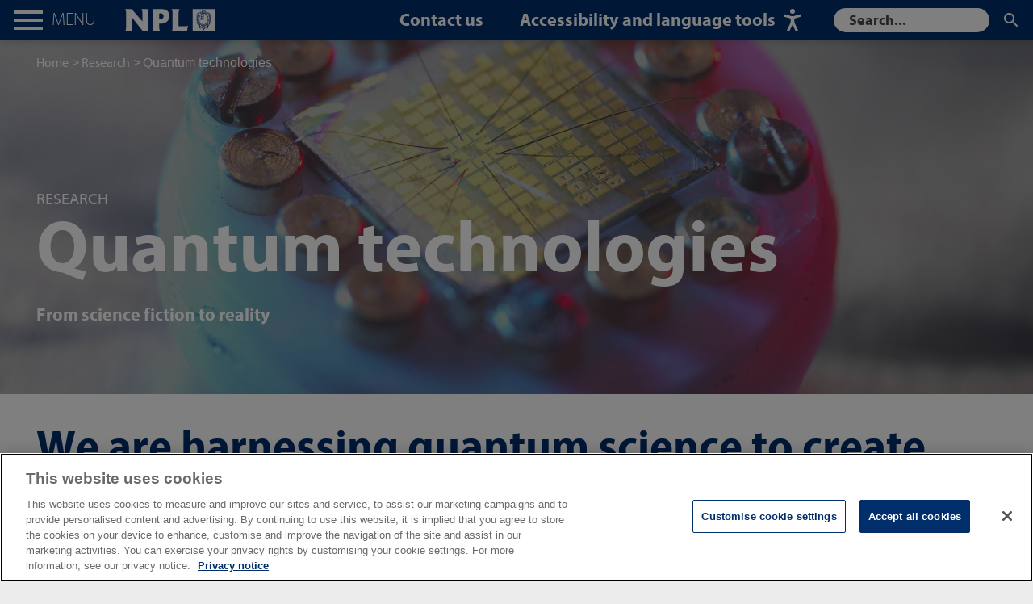

--- FILE ---
content_type: text/html; charset=utf-8
request_url: https://www.npl.co.uk/research/quantum-technologies
body_size: 11649
content:


<!DOCTYPE html>
<html lang="en">
	<head>
		<meta charset="UTF-8" />
		<meta name="viewport" content="width=device-width, initial-scale=1, user-scalable=no" />
		<link rel="canonical" href="https://www.npl.co.uk/research/quantum-technologies" />


		<meta property="og:url" content="https://www.npl.co.uk/research/quantum-technologies" />
		<meta property="og:type" content="website" />
		<meta property="og:title" content="Quantum technologies - NPL" />
			<meta property="og:description" content="Our research harnesses the power of quantum science to develop next generation devices" />
			<meta property="og:image" content="https://www.npl.co.uk/getmedia/155a4356-16a5-4aa1-a45a-ab8fc9dafd8b/quantum-hed-d.jpg" />
		<meta name="twitter:card" content="summary" />
		<meta name="twitter:domain" content="www.npl.co.uk" />
		<meta name="twitter:url" content="https://www.npl.co.uk/research/quantum-technologies" />
		<meta name="twitter:title" content="Quantum technologies - NPL" />
			<meta name="twitter:description" content="Our research harnesses the power of quantum science to develop next generation devices" />
			<meta name="twitter:image" content="https://www.npl.co.uk/getmedia/155a4356-16a5-4aa1-a45a-ab8fc9dafd8b/quantum-hed-d.jpg?width=395" />

		<title>Quantum technologies - NPL</title>
		<meta content="Our research harnesses the power of quantum science to develop next generation devices" name="description" />
		


			<!-- Google Tag Manager -->
			<script>(function(w,d,s,l,i){w[l]=w[l]||[];w[l].push({'gtm.start':
			new Date().getTime(),event:'gtm.js'});var f=d.getElementsByTagName(s)[0], 
			j=d.createElement(s),dl=l!='dataLayer'?'&l='+l:'';j.async=true;j.src=
			'https://www.googletagmanager.com/gtm.js?id='+i+dl;f.parentNode.insertBefore(j,f);
			})(window,document,'script','dataLayer','GTM-TKRL77R');</script>
			<!-- End Google Tag Manager -->
			<!-- Google tag (gtag.js) -->
			<script async src="https://www.googletagmanager.com/gtag/js?id=AW-16724092849"></script>
			
				<script type="text/javascript">

					window.dataLayer = window.dataLayer || [];
					dataLayer.push({
						'event': 'virtual_page_view',
						'page_type': 'research',
						'page_category': 'technology',
						'page_sub_category': 'Quantum technologies',
					});

				</script>

		<script type="text/javascript" src="//fast.fonts.net/jsapi/1b1cfaf3-5ddd-4430-af4a-47417dd5c9b8.js" async></script>
		<link rel="stylesheet" type="text/css" href="/npl/assets/css/main.css" />
		<!--[if lt IE 9]>
		  <script type="text/javascript" src="/npl/assets/js/old-browsers.min.js"></script>
		<![endif]-->
		<style>
			img[alt="Launch Recite Me assistive technology"] {display:none}
			.header__form {right: 0}
		</style>

		<link href="/NPL/assets/images/favicon.ico" type="image/x-icon" rel="shortcut icon" />
		<link href="/NPL/assets/images/favicon.ico" type="image/x-icon" rel="icon" />

		<link href="/_content/Kentico.Content.Web.Rcl/Content/Bundles/Public/systemPageComponents.min.css" rel="stylesheet" />

<script type="text/javascript" src="/Kentico.Resource/Activities/KenticoActivityLogger/Logger.js?pageIdentifier=2167" async></script>
			<style>
				.formwidget-submit-text {
					font-size: 1.5rem;
					font-weight: 500;
				}
			</style>
		<script type="text/javascript" src="/Kentico.Resource/WebAnalytics/Logger.js?Culture=en-GB&amp;HttpStatus=200&amp;Value=0" async></script>
	</head>

	<body>

			<!-- Google Tag Manager (noscript) -->
			<noscript><iframe src="https://www.googletagmanager.com/ns.html?id=GTM-TKRL77R" height="0" width="0" style="display:none;visibility:hidden"></iframe></noscript>
			<!-- End Google Tag Manager (noscript) -->
		
			<!-- ReciteMe -->
				<script type="text/javascript">
				var serviceUrl = "//api.reciteme.com/asset/js?key=";
				var serviceKey = "95e619e552a8d44e86fe41f79159b1f46e505a27";
				var options = {};  // Options can be added as needed
				var autoLoad = false;
				var enableFragment = "#reciteEnable";
				var loaded = [], frag = !1; window.location.hash === enableFragment && (frag = !0); function loadScript(c, b) { var a = document.createElement("script"); a.type = "text/javascript"; a.readyState ? a.onreadystatechange = function () { if ("loaded" == a.readyState || "complete" == a.readyState) a.onreadystatechange = null, void 0 != b && b() } : void 0 != b && (a.onload = function () { b() }); a.src = c; document.getElementsByTagName("head")[0].appendChild(a) } function _rc(c) { c += "="; for (var b = document.cookie.split(";"), a = 0; a < b.length; a++) { for (var d = b[a]; " " == d.charAt(0);)d = d.substring(1, d.length); if (0 == d.indexOf(c)) return d.substring(c.length, d.length) } return null } function loadService(c) { for (var b = serviceUrl + serviceKey, a = 0; a < loaded.length; a++)if (loaded[a] == b) return; loaded.push(b); loadScript(serviceUrl + serviceKey, function () { "function" === typeof _reciteLoaded && _reciteLoaded(); "function" == typeof c && c(); Recite.load(options); Recite.Event.subscribe("Recite:load", function () { Recite.enable() }) }) } "true" == _rc("Recite.Persist") && loadService(); if (autoLoad && "false" != _rc("Recite.Persist") || frag) document.addEventListener ? document.addEventListener("DOMContentLoaded", function (c) { loadService() }) : loadService();
			</script>
			<!-- end ReciteMe -->
		
		<div class="skip-links">
			<a href="#page-body">Skip to content</a>
		</div>

		

<header class="header" style="" data-ktc-search-exclude>
	<a href="#" class="header__menuToggle" title="Menu"><i class="header__menuIcon"></i><span class="sr-only">Menu</span></a>
	<a href="/" class="header__logo" title="Home"><span class="sr-only">Home</span></a>

	<ul class="header__links">
			<li class="header__linkItem" data-test="False">
				<a href="/contact" class="header__link" >Contact us</a>
			</li>

		<li class="header__linkItem header__linkItem--mobile">
			<a href="#" class="header__link" id="enableRecite" title="Launch Recite Me assistive technology">
				<span class="d-none">Accessibility and language tools</span>
				<svg viewBox="0 0 22 28" width="22px" height="28px"><style>.st0 {fill: #fff}</style><circle class="st0" cx="11" cy="3" r="3" /><path class="st0" d="m14.2 11.7 6.6-1.8c.9-.2 1.4-1.1 1.1-2-.2-.9-1.1-1.4-2-1.1l-7.3 2.1c-1.1.3-2.2.3-3.3 0L2.1 6.8c-.9-.2-1.8.3-2 1.1-.2.9.3 1.8 1.1 2l6.6 1.8c.5.2.9.6.9 1.2v2.2c0 1.1-.2 2.1-.7 3.1l-3.6 7.5c-.4.8-.1 1.8.7 2.1.9.4 1.9.1 2.3-.7l3.6-7.5 3.6 7.5c.4.8 1.3 1.1 2.2.8.8-.4 1.1-1.3.8-2.1L14 18.2c-.5-1-.7-2-.7-3.1v-2.2c0-.5.3-1 .9-1.2z" /></svg>
			</a>
		</li>
	</ul>

	<form method="get" action="/search" class="header__form d-none">
		<label for="glb-searchbox" id="glb-searchbox-label" class="sr-only">Search</label>
		<input name="searchtext" type="text" id="glb-searchbox" class="header__search" autocomplete="off" placeholder="Search..." />

		<div class="header__submit">
			<input type="submit" value="Search" id="glb-searchbutton" title="Search" />
		</div>
	</form>
</header>

<div class="mobileNavigation" data-ktc-search-exclude>
	<a href="#" title="Close" class="mobileNavigation__close">Close</a>
	<div class="mobileNavigation__form">
		<form method="get" action="/search">
			<label for="search" class="sr-only">Search</label>
			<label for="glb-searchbox-mobile" id="glb-searchbox-label-mobile" class="sr-only">Search</label>
			<input name="searchtext" type="text" id="glb-searchbox-mobile" class="mobileNavigation__search" autocomplete="off" placeholder="Search..." />
			<div class="mobileNavigation__submit">
				<input type="submit" value="Search" id="glb-searchbutton-mobile" title="Search" />
			</div>
		</form>
	</div>
	<nav class="mobileNavigation__nav">
		<div class="mobileNavigation__horizontalWrap">
			<ul class="mobileNavigation__list">
                    <li class="mobileNavigation__listItem ">
						<a href="/" >Home</a>

					</li>
                    <li class="mobileNavigation__listItem mobileNavigation__listItem--hasChildren">
						<a href="/research" >Research</a>

							<ul class="mobileNavigation__subList">
								<li class="subList__header">
									<a href="#" title="Back to main menu">Research</a>
								</li>

									<li class="subList__item ">
										<a href="/research" >Overview</a>
									
									</li>
									<li class="subList__item subList__item--hasChildren">
										<a href="/acoustics" >Acoustics</a>
									
											<ul class="mobileNavigation__bottomList">
												<li class="bottomList__header">
													<a href="#" title="Back to Research">Back to Research</a>
												</li>
												<li class="bottomList__header">
													<h3><a href="/acoustics" >Acoustics</a></h3>
												</li>

													<li class="bottomList__item">
														<a href="/ultrasound" >Ultrasound</a>
													</li>
													<li class="bottomList__item">
														<a href="/underwater-acoustics" >Underwater acoustics</a>
													</li>
											</ul>
									</li>
									<li class="subList__item subList__item--hasChildren">
										<a href="/biosciences" >Biosciences</a>
									
											<ul class="mobileNavigation__bottomList">
												<li class="bottomList__header">
													<a href="#" title="Back to Research">Back to Research</a>
												</li>
												<li class="bottomList__header">
													<h3><a href="/biosciences" >Biosciences</a></h3>
												</li>

													<li class="bottomList__item">
														<a href="/biometrology" >Biometrology</a>
													</li>
													<li class="bottomList__item">
														<a href="/mass-spectrometry" >Mass spectrometry imaging</a>
													</li>
													<li class="bottomList__item">
														<a href="/surface-technology" >Surface technology</a>
													</li>
											</ul>
									</li>
									<li class="subList__item subList__item--hasChildren">
										<a href="/chemical-analysis" >Chemical analysis</a>
									
											<ul class="mobileNavigation__bottomList">
												<li class="bottomList__header">
													<a href="#" title="Back to Research">Back to Research</a>
												</li>
												<li class="bottomList__header">
													<h3><a href="/chemical-analysis" >Chemical analysis</a></h3>
												</li>

													<li class="bottomList__item">
														<a href="/electrochemistry" >Electrochemistry</a>
													</li>
													<li class="bottomList__item">
														<a href="/gas-particle-metrology" >Gas and particle metrology</a>
													</li>
													<li class="bottomList__item">
														<a href="/surface-technology" >Surface technology</a>
													</li>
													<li class="bottomList__item">
														<a href="/mass-spectrometry" >Mass spectrometry</a>
													</li>
											</ul>
									</li>
									<li class="subList__item subList__item--hasChildren">
										<a href="/communications" >Communications</a>
									
											<ul class="mobileNavigation__bottomList">
												<li class="bottomList__header">
													<a href="#" title="Back to Research">Back to Research</a>
												</li>
												<li class="bottomList__header">
													<h3><a href="/communications" >Communications</a></h3>
												</li>

													<li class="bottomList__item">
														<a href="/electromagnetics" >Electromagnetics</a>
													</li>
													<li class="bottomList__item">
														<a href="/quantum-detection" >Quantum detection</a>
													</li>
													<li class="bottomList__item">
														<a href="/time-frequency" >Time and frequency</a>
													</li>
											</ul>
									</li>
									<li class="subList__item ">
										<a href="/data-science" >Data science and AI</a>
									
									</li>
									<li class="subList__item subList__item--hasChildren">
										<a href="/engineering" >Engineering</a>
									
											<ul class="mobileNavigation__bottomList">
												<li class="bottomList__header">
													<a href="#" title="Back to Research">Back to Research</a>
												</li>
												<li class="bottomList__header">
													<h3><a href="/engineering" >Engineering</a></h3>
												</li>

													<li class="bottomList__item">
														<a href="/dimensional" >Dimensional metrology</a>
													</li>
													<li class="bottomList__item">
														<a href="/electrochemistry" >Electrochemistry</a>
													</li>
													<li class="bottomList__item">
														<a href="/electronic-magnetic-materials" >Electronic and magnetic materials</a>
													</li>
													<li class="bottomList__item">
														<a href="/mass-mechanical-measurement" >Mass and mechanical measurement</a>
													</li>
													<li class="bottomList__item">
														<a href="/temperature-and-humidity" >Temperature and humidity</a>
													</li>
											</ul>
									</li>
									<li class="subList__item subList__item--hasChildren">
										<a href="/environmental-monitoring" >Environmental monitoring</a>
									
											<ul class="mobileNavigation__bottomList">
												<li class="bottomList__header">
													<a href="#" title="Back to Research">Back to Research</a>
												</li>
												<li class="bottomList__header">
													<h3><a href="/environmental-monitoring" >Environmental monitoring</a></h3>
												</li>

													<li class="bottomList__item">
														<a href="/air-quality-aerosol-metrology" >Air quality and aerosol metrology </a>
													</li>
													<li class="bottomList__item">
														<a href="/earth-observation" >Earth observation, climate and optical</a>
													</li>
													<li class="bottomList__item">
														<a href="/emissions-atmospheric-metrology" >Emissions and atmospheric metrology</a>
													</li>
													<li class="bottomList__item">
														<a href="/gas-particle-metrology" >Gas and particle metrology</a>
													</li>
													<li class="bottomList__item">
														<a href="/temperature-and-humidity" >Temperature and humidity</a>
													</li>
													<li class="bottomList__item">
														<a href="/underwater-acoustics" >Underwater acoustics</a>
													</li>
											</ul>
									</li>
									<li class="subList__item subList__item--hasChildren">
										<a href="/ionising-radiation" >Ionising radiation</a>
									
											<ul class="mobileNavigation__bottomList">
												<li class="bottomList__header">
													<a href="#" title="Back to Research">Back to Research</a>
												</li>
												<li class="bottomList__header">
													<h3><a href="/ionising-radiation" >Ionising radiation</a></h3>
												</li>

													<li class="bottomList__item">
														<a href="/radiation-dosimetry" >Radiation dosimetry</a>
													</li>
													<li class="bottomList__item">
														<a href="/nuclear-metrology" >Nuclear metrology</a>
													</li>
											</ul>
									</li>
									<li class="subList__item subList__item--hasChildren">
										<a href="/materials" >Materials</a>
									
											<ul class="mobileNavigation__bottomList">
												<li class="bottomList__header">
													<a href="#" title="Back to Research">Back to Research</a>
												</li>
												<li class="bottomList__header">
													<h3><a href="/materials" >Materials</a></h3>
												</li>

													<li class="bottomList__item">
														<a href="/advanced-materials" >Advanced materials</a>
													</li>
													<li class="bottomList__item">
														<a href="/dimensional" >Dimensional metrology</a>
													</li>
													<li class="bottomList__item">
														<a href="/electrochemistry" >Electrochemistry</a>
													</li>
													<li class="bottomList__item">
														<a href="/electronic-magnetic-materials" >Electronic and magnetic materials</a>
													</li>
													<li class="bottomList__item">
														<a href="/graphene" >Graphene</a>
													</li>
													<li class="bottomList__item">
														<a href="/surface-technology" >Surface technology</a>
													</li>
											</ul>
									</li>
									<li class="subList__item ">
										<a href="/medical-physics" >Medical physics</a>
									
									</li>
									<li class="subList__item ">
										<a href="/research/quantum" >Quantum technologies</a>
									
									</li>
									<li class="subList__item ">
										<a href="/research/semiconductor-metrology" >Semiconductor metrology</a>
									
									</li>
									<li class="subList__item ">
										<a href="/time-frequency" >Time and frequency</a>
									
									</li>
							</ul>
					</li>
                    <li class="mobileNavigation__listItem mobileNavigation__listItem--hasChildren">
						<a href="/products-services" >Products and services</a>

							<ul class="mobileNavigation__subList">
								<li class="subList__header">
									<a href="#" title="Back to main menu">Products and services</a>
								</li>

									<li class="subList__item ">
										<a href="/products-services" >Products and services A to Z</a>
									
									</li>
									<li class="subList__item ">
										<a href="/products-services/contact-us" >Contact us</a>
									
									</li>
									<li class="subList__item ">
										<a href="/consultancy" >Consultancy</a>
									
									</li>
									<li class="subList__item ">
										<a href="/products-services/calibration" >Calibration</a>
									
									</li>
									<li class="subList__item ">
										<a href="https://training.npl.co.uk/" >Training</a>
									
									</li>
									<li class="subList__item ">
										<a href="/products-services/instruments" >Instruments</a>
									
									</li>
									<li class="subList__item ">
										<a href="/products-services/commercialising-technology" >Commercialising technology</a>
									
									</li>
							</ul>
					</li>
                    <li class="mobileNavigation__listItem mobileNavigation__listItem--hasChildren">
						<a href="/industries/" >Industries</a>

							<ul class="mobileNavigation__subList">
								<li class="subList__header">
									<a href="#" title="Back to main menu">Industries</a>
								</li>

									<li class="subList__item ">
										<a href="/aerospace" >Aerospace</a>
									
									</li>
									<li class="subList__item ">
										<a href="/automotive" >Automotive</a>
									
									</li>
									<li class="subList__item ">
										<a href="/defence-and-security" >Defence and security</a>
									
									</li>
									<li class="subList__item ">
										<a href="/energy" >Energy and utilities</a>
									
									</li>
									<li class="subList__item ">
										<a href="/environment" >Environment</a>
									
									</li>
									<li class="subList__item ">
										<a href="/finance" >Finance</a>
									
									</li>
									<li class="subList__item ">
										<a href="/food-and-agritech" >Food and agritech</a>
									
									</li>
									<li class="subList__item ">
										<a href="/industries/healthcare" >Healthcare</a>
									
									</li>
									<li class="subList__item ">
										<a href="/industries/it-and-telecoms" >IT and telecoms</a>
									
									</li>
									<li class="subList__item ">
										<a href="/life-sciences" >Life sciences</a>
									
									</li>
									<li class="subList__item ">
										<a href="/industries/manufacturing" >Manufacturing</a>
									
									</li>
									<li class="subList__item ">
										<a href="/industries/medical-devices" >Medical devices</a>
									
									</li>
									<li class="subList__item ">
										<a href="/industries/oil-and-gas" >Oil and gas</a>
									
									</li>
									<li class="subList__item ">
										<a href="/space" >Space</a>
									
									</li>
							</ul>
					</li>
                    <li class="mobileNavigation__listItem ">
						<a href="/national-challenges/" >National challenges</a>

					</li>
                    <li class="mobileNavigation__listItem ">
						<a href="/case-studies" >Case studies</a>

					</li>
                    <li class="mobileNavigation__listItem ">
						<a href="/government/major-programmes" >Major programmes</a>

					</li>
                    <li class="mobileNavigation__listItem ">
						<a href="https://www.npl.co.uk/research/quantum?utm_campaign=Quantum-main-navigation&amp;utm_source=nav" >Quantum</a>

					</li>

				<li class="mobileNavigation__listDivider"></li>
				
                    <li class="mobileNavigation__listItem mobileNavigation__listItem--small mobileNavigation__listItem--hasChildren">
						<a href="/about-us/" >About us</a>

							<ul class="mobileNavigation__subList">
								<li class="subList__header">
									<a href="#" title="Back to main menu">Back</a>
								</li>
                                <li class="subList__item">
                                    <a href="/about-us/" title="Back to main menu">About us</a>
                                </li>

									<li class="subList__item ">
										<a href="/about-us" >Overview</a>
									
									</li>
									<li class="subList__item ">
										<a href="/about-us/corporate-information" >Corporate information</a>
									
									</li>
									<li class="subList__item ">
										<a href="/about-us/diversity-and-inclusion" >Diversity and inclusion</a>
									
									</li>
									<li class="subList__item ">
										<a href="/about-us/history" >History</a>
									
									</li>
									<li class="subList__item ">
										<a href="/about-us/international" >International reach</a>
									
									</li>
									<li class="subList__item ">
										<a href="/about-us/national-metrology-institute" >National Metrology Institute</a>
									
									</li>
									<li class="subList__item ">
										<a href="/people" >People</a>
									
									</li>
									<li class="subList__item ">
										<a href="/about-us/corporate-information/strategic-partners" >Strategic partners</a>
									
									</li>
									<li class="subList__item ">
										<a href="/about-us/who-we-work-with" >Who we work with</a>
									
									</li>
							</ul>
					</li>
                    <li class="mobileNavigation__listItem mobileNavigation__listItem--small mobileNavigation__listItem--hasChildren">
						<a href="/careers/" >Careers</a>

							<ul class="mobileNavigation__subList">
								<li class="subList__header">
									<a href="#" title="Back to main menu">Back</a>
								</li>
                                <li class="subList__item">
                                    <a href="/careers/" title="Back to main menu">Careers</a>
                                </li>

									<li class="subList__item ">
										<a href="/careers" >Overview</a>
									
									</li>
									<li class="subList__item ">
										<a href="/careers/apprenticeships" >Apprenticeships</a>
									
									</li>
									<li class="subList__item ">
										<a href="/careers/current-vacancies" target=&quot;_blank&quot;>Current vacancies</a>
									
									</li>
									<li class="subList__item ">
										<a href="/careers/early-careers" >Early careers</a>
									
									</li>
									<li class="subList__item ">
										<a href="/careers/the-measure-of-us" >The measure of us</a>
									
									</li>
									<li class="subList__item ">
										<a href="/careers/work-experience" >Work experience</a>
									
									</li>
							</ul>
					</li>
                    <li class="mobileNavigation__listItem mobileNavigation__listItem--small ">
						<a href="/Events/" >Events</a>

					</li>
                    <li class="mobileNavigation__listItem mobileNavigation__listItem--small ">
						<a href="/news-and-press-office" >News and Blog</a>

					</li>
                    <li class="mobileNavigation__listItem mobileNavigation__listItem--small ">
						<a href="/resources/q-a" >Questions and answers</a>

					</li>
                    <li class="mobileNavigation__listItem mobileNavigation__listItem--small mobileNavigation__listItem--hasChildren">
						<a href="/Resources/" >Resources</a>

							<ul class="mobileNavigation__subList">
								<li class="subList__header">
									<a href="#" title="Back to main menu">Back</a>
								</li>
                                <li class="subList__item">
                                    <a href="/Resources/" title="Back to main menu">Resources</a>
                                </li>

									<li class="subList__item ">
										<a href="/resources" >Overview</a>
									
									</li>
									<li class="subList__item ">
										<a href="/si-units" >SI units</a>
									
									</li>
									<li class="subList__item ">
										<a href="/resources/measure-of-our-success" >Our impact: The Measure of our Success</a>
									
									</li>
									<li class="subList__item ">
										<a href="/resources/questions-and-answers" >Questions and answers</a>
									
									</li>
									<li class="subList__item ">
										<a href="/msf-signal" >MSF signal</a>
									
									</li>
									<li class="subList__item ">
										<a href="/resources/good-practice-guides" >Good practice guides</a>
									
									</li>
									<li class="subList__item ">
										<a href="http://eprintspublications.npl.co.uk/" >Publications repository</a>
									
									</li>
									<li class="subList__item ">
										<a href="/software" >Software</a>
									
									</li>
							</ul>
					</li>
                    <li class="mobileNavigation__listItem mobileNavigation__listItem--small mobileNavigation__listItem--hasChildren">
						<a href="/Skills-Learning/" >Skills and learning</a>

							<ul class="mobileNavigation__subList">
								<li class="subList__header">
									<a href="#" title="Back to main menu">Back</a>
								</li>
                                <li class="subList__item">
                                    <a href="/Skills-Learning/" title="Back to main menu">Skills and learning</a>
                                </li>

									<li class="subList__item ">
										<a href="/skills-learning" >Overview</a>
									
									</li>
									<li class="subList__item ">
										<a href="/skills-learning/outreach" >Outreach</a>
									
									</li>
									<li class="subList__item ">
										<a href="/skills-learning/pgi" >Postgraduate Institute</a>
									
									</li>
									<li class="subList__item ">
										<a href="https://training.npl.co.uk/" >Training</a>
									
									</li>
									<li class="subList__item ">
										<a href="/sainsbury-management-fellowships" >Sainsbury Management Fellows</a>
									
									</li>
							</ul>
					</li>
                    <li class="mobileNavigation__listItem mobileNavigation__listItem--small ">
						<a href="/about-us/corporate-information/strategic-partners" >Strategic partners</a>

					</li>
                    <li class="mobileNavigation__listItem mobileNavigation__listItem--small ">
						<a href="/contact/" >Contact us</a>

					</li>
                    <li class="mobileNavigation__listItem mobileNavigation__listItem--small ">
						<a href="/find-us/" >Find us</a>

					</li>
			</ul>
		</div>
	</nav>

		<a href="/measure-up" class="mobileNavigation__cta">Sign up for NPL updates</a>
</div>

<div class="desktopNavigation" data-ktc-search-exclude>
	<a href="#" title="Close" class="desktopNavigation__close">Close</a>
	<div class="container-fluid">
		<div class="row">
			<div class="col-4 col-xl-3 desktopNavigation__primaryColumn">
				<div class="desktopNavigation__primaryScrollWrap">
					<ul class="desktopNavigation__list">
                            <li class="desktopNavigation__listItem ">
							    <a href="/" >Home</a>
							
							</li>
                            <li class="desktopNavigation__listItem  desktopNavigation__listItem--hasChildren">
							    <a href="/research" >Research</a>
							
									<div class="desktopNavigation__subListWrap">
										<ul class="desktopNavigation__subList">
											<li class="subList__header">
												<h3><a href="/research" >Research</a></h3>
											</li>

												<li class="subList__item ">
													<a href="/research" >Overview</a>

												</li>
												<li class="subList__item  subList__item--hasChildren">
													<a href="/acoustics" >Acoustics</a>

														<div class="desktopNavigation__bottomListWrap">
															<ul class="desktopNavigation__bottomList">
																<li class="bottomList__header">
																	<a href="/research" title="Back to Research">Back to Research</a>
																</li>
																<li class="bottomList__header">
																	<h3><a href="/acoustics">Acoustics</a></h3>
																</li>

																	<li class="bottomList__item">
																		<a href="/ultrasound" >Ultrasound</a>
																	</li>
																	<li class="bottomList__item">
																		<a href="/underwater-acoustics" >Underwater acoustics</a>
																	</li>
															</ul>
														</div>
												</li>
												<li class="subList__item  subList__item--hasChildren">
													<a href="/biosciences" >Biosciences</a>

														<div class="desktopNavigation__bottomListWrap">
															<ul class="desktopNavigation__bottomList">
																<li class="bottomList__header">
																	<a href="/research" title="Back to Research">Back to Research</a>
																</li>
																<li class="bottomList__header">
																	<h3><a href="/biosciences">Biosciences</a></h3>
																</li>

																	<li class="bottomList__item">
																		<a href="/biometrology" >Biometrology</a>
																	</li>
																	<li class="bottomList__item">
																		<a href="/mass-spectrometry" >Mass spectrometry imaging</a>
																	</li>
																	<li class="bottomList__item">
																		<a href="/surface-technology" >Surface technology</a>
																	</li>
															</ul>
														</div>
												</li>
												<li class="subList__item  subList__item--hasChildren">
													<a href="/chemical-analysis" >Chemical analysis</a>

														<div class="desktopNavigation__bottomListWrap">
															<ul class="desktopNavigation__bottomList">
																<li class="bottomList__header">
																	<a href="/research" title="Back to Research">Back to Research</a>
																</li>
																<li class="bottomList__header">
																	<h3><a href="/chemical-analysis">Chemical analysis</a></h3>
																</li>

																	<li class="bottomList__item">
																		<a href="/electrochemistry" >Electrochemistry</a>
																	</li>
																	<li class="bottomList__item">
																		<a href="/gas-particle-metrology" >Gas and particle metrology</a>
																	</li>
																	<li class="bottomList__item">
																		<a href="/surface-technology" >Surface technology</a>
																	</li>
																	<li class="bottomList__item">
																		<a href="/mass-spectrometry" >Mass spectrometry</a>
																	</li>
															</ul>
														</div>
												</li>
												<li class="subList__item  subList__item--hasChildren">
													<a href="/communications" >Communications</a>

														<div class="desktopNavigation__bottomListWrap">
															<ul class="desktopNavigation__bottomList">
																<li class="bottomList__header">
																	<a href="/research" title="Back to Research">Back to Research</a>
																</li>
																<li class="bottomList__header">
																	<h3><a href="/communications">Communications</a></h3>
																</li>

																	<li class="bottomList__item">
																		<a href="/electromagnetics" >Electromagnetics</a>
																	</li>
																	<li class="bottomList__item">
																		<a href="/quantum-detection" >Quantum detection</a>
																	</li>
																	<li class="bottomList__item">
																		<a href="/time-frequency" >Time and frequency</a>
																	</li>
															</ul>
														</div>
												</li>
												<li class="subList__item ">
													<a href="/data-science" >Data science and AI</a>

												</li>
												<li class="subList__item  subList__item--hasChildren">
													<a href="/engineering" >Engineering</a>

														<div class="desktopNavigation__bottomListWrap">
															<ul class="desktopNavigation__bottomList">
																<li class="bottomList__header">
																	<a href="/research" title="Back to Research">Back to Research</a>
																</li>
																<li class="bottomList__header">
																	<h3><a href="/engineering">Engineering</a></h3>
																</li>

																	<li class="bottomList__item">
																		<a href="/dimensional" >Dimensional metrology</a>
																	</li>
																	<li class="bottomList__item">
																		<a href="/electrochemistry" >Electrochemistry</a>
																	</li>
																	<li class="bottomList__item">
																		<a href="/electronic-magnetic-materials" >Electronic and magnetic materials</a>
																	</li>
																	<li class="bottomList__item">
																		<a href="/mass-mechanical-measurement" >Mass and mechanical measurement</a>
																	</li>
																	<li class="bottomList__item">
																		<a href="/temperature-and-humidity" >Temperature and humidity</a>
																	</li>
															</ul>
														</div>
												</li>
												<li class="subList__item  subList__item--hasChildren">
													<a href="/environmental-monitoring" >Environmental monitoring</a>

														<div class="desktopNavigation__bottomListWrap">
															<ul class="desktopNavigation__bottomList">
																<li class="bottomList__header">
																	<a href="/research" title="Back to Research">Back to Research</a>
																</li>
																<li class="bottomList__header">
																	<h3><a href="/environmental-monitoring">Environmental monitoring</a></h3>
																</li>

																	<li class="bottomList__item">
																		<a href="/air-quality-aerosol-metrology" >Air quality and aerosol metrology </a>
																	</li>
																	<li class="bottomList__item">
																		<a href="/earth-observation" >Earth observation, climate and optical</a>
																	</li>
																	<li class="bottomList__item">
																		<a href="/emissions-atmospheric-metrology" >Emissions and atmospheric metrology</a>
																	</li>
																	<li class="bottomList__item">
																		<a href="/gas-particle-metrology" >Gas and particle metrology</a>
																	</li>
																	<li class="bottomList__item">
																		<a href="/temperature-and-humidity" >Temperature and humidity</a>
																	</li>
																	<li class="bottomList__item">
																		<a href="/underwater-acoustics" >Underwater acoustics</a>
																	</li>
															</ul>
														</div>
												</li>
												<li class="subList__item  subList__item--hasChildren">
													<a href="/ionising-radiation" >Ionising radiation</a>

														<div class="desktopNavigation__bottomListWrap">
															<ul class="desktopNavigation__bottomList">
																<li class="bottomList__header">
																	<a href="/research" title="Back to Research">Back to Research</a>
																</li>
																<li class="bottomList__header">
																	<h3><a href="/ionising-radiation">Ionising radiation</a></h3>
																</li>

																	<li class="bottomList__item">
																		<a href="/radiation-dosimetry" >Radiation dosimetry</a>
																	</li>
																	<li class="bottomList__item">
																		<a href="/nuclear-metrology" >Nuclear metrology</a>
																	</li>
															</ul>
														</div>
												</li>
												<li class="subList__item  subList__item--hasChildren">
													<a href="/materials" >Materials</a>

														<div class="desktopNavigation__bottomListWrap">
															<ul class="desktopNavigation__bottomList">
																<li class="bottomList__header">
																	<a href="/research" title="Back to Research">Back to Research</a>
																</li>
																<li class="bottomList__header">
																	<h3><a href="/materials">Materials</a></h3>
																</li>

																	<li class="bottomList__item">
																		<a href="/advanced-materials" >Advanced materials</a>
																	</li>
																	<li class="bottomList__item">
																		<a href="/dimensional" >Dimensional metrology</a>
																	</li>
																	<li class="bottomList__item">
																		<a href="/electrochemistry" >Electrochemistry</a>
																	</li>
																	<li class="bottomList__item">
																		<a href="/electronic-magnetic-materials" >Electronic and magnetic materials</a>
																	</li>
																	<li class="bottomList__item">
																		<a href="/graphene" >Graphene</a>
																	</li>
																	<li class="bottomList__item">
																		<a href="/surface-technology" >Surface technology</a>
																	</li>
															</ul>
														</div>
												</li>
												<li class="subList__item ">
													<a href="/medical-physics" >Medical physics</a>

												</li>
												<li class="subList__item ">
													<a href="/research/quantum" >Quantum technologies</a>

												</li>
												<li class="subList__item ">
													<a href="/research/semiconductor-metrology" >Semiconductor metrology</a>

												</li>
												<li class="subList__item ">
													<a href="/time-frequency" >Time and frequency</a>

												</li>
										</ul>
									</div>
							</li>
                            <li class="desktopNavigation__listItem  desktopNavigation__listItem--hasChildren">
							    <a href="/products-services" >Products and services</a>
							
									<div class="desktopNavigation__subListWrap">
										<ul class="desktopNavigation__subList">
											<li class="subList__header">
												<h3><a href="/products-services" >Products and services</a></h3>
											</li>

												<li class="subList__item ">
													<a href="/products-services" >Products and services A to Z</a>

												</li>
												<li class="subList__item ">
													<a href="/products-services/contact-us" >Contact us</a>

												</li>
												<li class="subList__item ">
													<a href="/consultancy" >Consultancy</a>

												</li>
												<li class="subList__item ">
													<a href="/products-services/calibration" >Calibration</a>

												</li>
												<li class="subList__item ">
													<a href="https://training.npl.co.uk/" >Training</a>

												</li>
												<li class="subList__item ">
													<a href="/products-services/instruments" >Instruments</a>

												</li>
												<li class="subList__item ">
													<a href="/products-services/commercialising-technology" >Commercialising technology</a>

												</li>
										</ul>
									</div>
							</li>
                            <li class="desktopNavigation__listItem  desktopNavigation__listItem--hasChildren">
							    <a href="/industries/" >Industries</a>
							
									<div class="desktopNavigation__subListWrap">
										<ul class="desktopNavigation__subList">
											<li class="subList__header">
												<h3><a href="/industries/" >Industries</a></h3>
											</li>

												<li class="subList__item ">
													<a href="/aerospace" >Aerospace</a>

												</li>
												<li class="subList__item ">
													<a href="/automotive" >Automotive</a>

												</li>
												<li class="subList__item ">
													<a href="/defence-and-security" >Defence and security</a>

												</li>
												<li class="subList__item ">
													<a href="/energy" >Energy and utilities</a>

												</li>
												<li class="subList__item ">
													<a href="/environment" >Environment</a>

												</li>
												<li class="subList__item ">
													<a href="/finance" >Finance</a>

												</li>
												<li class="subList__item ">
													<a href="/food-and-agritech" >Food and agritech</a>

												</li>
												<li class="subList__item ">
													<a href="/industries/healthcare" >Healthcare</a>

												</li>
												<li class="subList__item ">
													<a href="/industries/it-and-telecoms" >IT and telecoms</a>

												</li>
												<li class="subList__item ">
													<a href="/life-sciences" >Life sciences</a>

												</li>
												<li class="subList__item ">
													<a href="/industries/manufacturing" >Manufacturing</a>

												</li>
												<li class="subList__item ">
													<a href="/industries/medical-devices" >Medical devices</a>

												</li>
												<li class="subList__item ">
													<a href="/industries/oil-and-gas" >Oil and gas</a>

												</li>
												<li class="subList__item ">
													<a href="/space" >Space</a>

												</li>
										</ul>
									</div>
							</li>
                            <li class="desktopNavigation__listItem ">
							    <a href="/national-challenges/" >National challenges</a>
							
							</li>
                            <li class="desktopNavigation__listItem ">
							    <a href="/case-studies" >Case studies</a>
							
							</li>
                            <li class="desktopNavigation__listItem ">
							    <a href="/government/major-programmes" >Major programmes</a>
							
							</li>
                            <li class="desktopNavigation__listItem ">
							    <a href="https://www.npl.co.uk/research/quantum?utm_campaign=Quantum-main-navigation&amp;utm_source=nav" >Quantum</a>
							
							</li>

						<li class="desktopNavigation__listDivider"></li>

							<li class="desktopNavigation__listItem desktopNavigation__listItem--small  desktopNavigation__listItem--hasChildren">
								<a href="/about-us/" >About us</a>

							        <div class="desktopNavigation__subListWrap">
										<ul class="desktopNavigation__subList">
											<li class="subList__header">
												<h3><a href="/about-us/" >About us</a></h3>
											</li>

												<li class="subList__item ">
													<a href="/about-us" >Overview</a>

												</li>
												<li class="subList__item ">
													<a href="/about-us/corporate-information" >Corporate information</a>

												</li>
												<li class="subList__item ">
													<a href="/about-us/diversity-and-inclusion" >Diversity and inclusion</a>

												</li>
												<li class="subList__item ">
													<a href="/about-us/history" >History</a>

												</li>
												<li class="subList__item ">
													<a href="/about-us/international" >International reach</a>

												</li>
												<li class="subList__item ">
													<a href="/about-us/national-metrology-institute" >National Metrology Institute</a>

												</li>
												<li class="subList__item ">
													<a href="/people" >People</a>

												</li>
												<li class="subList__item ">
													<a href="/about-us/corporate-information/strategic-partners" >Strategic partners</a>

												</li>
												<li class="subList__item ">
													<a href="/about-us/who-we-work-with" >Who we work with</a>

												</li>
										</ul>
									</div>
							</li>
							<li class="desktopNavigation__listItem desktopNavigation__listItem--small  desktopNavigation__listItem--hasChildren">
								<a href="/careers/" >Careers</a>

							        <div class="desktopNavigation__subListWrap">
										<ul class="desktopNavigation__subList">
											<li class="subList__header">
												<h3><a href="/careers/" >Careers</a></h3>
											</li>

												<li class="subList__item ">
													<a href="/careers" >Overview</a>

												</li>
												<li class="subList__item ">
													<a href="/careers/apprenticeships" >Apprenticeships</a>

												</li>
												<li class="subList__item ">
													<a href="/careers/current-vacancies" target=&quot;_blank&quot;>Current vacancies</a>

												</li>
												<li class="subList__item ">
													<a href="/careers/early-careers" >Early careers</a>

												</li>
												<li class="subList__item ">
													<a href="/careers/the-measure-of-us" >The measure of us</a>

												</li>
												<li class="subList__item ">
													<a href="/careers/work-experience" >Work experience</a>

												</li>
										</ul>
									</div>
							</li>
							<li class="desktopNavigation__listItem desktopNavigation__listItem--small ">
								<a href="/Events/" >Events</a>

							</li>
							<li class="desktopNavigation__listItem desktopNavigation__listItem--small ">
								<a href="/news-and-press-office" >News and Blog</a>

							</li>
							<li class="desktopNavigation__listItem desktopNavigation__listItem--small ">
								<a href="/resources/q-a" >Questions and answers</a>

							</li>
							<li class="desktopNavigation__listItem desktopNavigation__listItem--small  desktopNavigation__listItem--hasChildren">
								<a href="/Resources/" >Resources</a>

							        <div class="desktopNavigation__subListWrap">
										<ul class="desktopNavigation__subList">
											<li class="subList__header">
												<h3><a href="/Resources/" >Resources</a></h3>
											</li>

												<li class="subList__item ">
													<a href="/resources" >Overview</a>

												</li>
												<li class="subList__item ">
													<a href="/si-units" >SI units</a>

												</li>
												<li class="subList__item ">
													<a href="/resources/measure-of-our-success" >Our impact: The Measure of our Success</a>

												</li>
												<li class="subList__item ">
													<a href="/resources/questions-and-answers" >Questions and answers</a>

												</li>
												<li class="subList__item ">
													<a href="/msf-signal" >MSF signal</a>

												</li>
												<li class="subList__item ">
													<a href="/resources/good-practice-guides" >Good practice guides</a>

												</li>
												<li class="subList__item ">
													<a href="http://eprintspublications.npl.co.uk/" >Publications repository</a>

												</li>
												<li class="subList__item ">
													<a href="/software" >Software</a>

												</li>
										</ul>
									</div>
							</li>
							<li class="desktopNavigation__listItem desktopNavigation__listItem--small  desktopNavigation__listItem--hasChildren">
								<a href="/Skills-Learning/" >Skills and learning</a>

							        <div class="desktopNavigation__subListWrap">
										<ul class="desktopNavigation__subList">
											<li class="subList__header">
												<h3><a href="/Skills-Learning/" >Skills and learning</a></h3>
											</li>

												<li class="subList__item ">
													<a href="/skills-learning" >Overview</a>

												</li>
												<li class="subList__item ">
													<a href="/skills-learning/outreach" >Outreach</a>

												</li>
												<li class="subList__item ">
													<a href="/skills-learning/pgi" >Postgraduate Institute</a>

												</li>
												<li class="subList__item ">
													<a href="https://training.npl.co.uk/" >Training</a>

												</li>
												<li class="subList__item ">
													<a href="/sainsbury-management-fellowships" >Sainsbury Management Fellows</a>

												</li>
										</ul>
									</div>
							</li>
							<li class="desktopNavigation__listItem desktopNavigation__listItem--small ">
								<a href="/about-us/corporate-information/strategic-partners" >Strategic partners</a>

							</li>
							<li class="desktopNavigation__listItem desktopNavigation__listItem--small ">
								<a href="/contact/" >Contact us</a>

							</li>
							<li class="desktopNavigation__listItem desktopNavigation__listItem--small ">
								<a href="/find-us/" >Find us</a>

							</li>
					</ul>

						<a href="/measure-up" class="desktopNavigation__cta">Sign up for NPL updates</a>
				</div>
			</div>
			<div class="col-8 col-xl-9 desktopNavigation__secondaryColumn">
				<div class="desktopNavigation__secondaryScrollWrap">
					<div class="desktopNavigation__padding">
						<div class="row">
							<div class="col-6 col-xl-7">
								<h2 class="desktopNavigation__title">For people, place, prosperity and planet, we deliver impact with measurement science</h2>
								
									<ul class="desktopNavigation__ctaLinks">
												<a href="/delivering-impact">
													<img src="/getmedia/bbbe1edc-284e-465d-af49-43d10e4c4820/Delivering-Impact-Image-for-Flyout.jpg.aspx?width=530&amp;amp;height=300&amp;amp;ext=.jpg&amp;ext=.jpg" alt="Delivering impact" />
												</a>
											<li class="desktopNavigation__ctaLink">
												<a href="/delivering-impact">Delivering impact</a>
											</li>
									</ul>
							</div>
							<div class="col-5 col-xl-4">

							</div>
						</div>
					</div>
				</div>
			</div>
		</div>
	</div>
</div>

<script type="text/javascript">
	document.getElementById("enableRecite").addEventListener("click", function (e) {
		e.preventDefault();
		loadService();
	});
	function _reciteLoaded() {
		var headerStyles = document.createElement('style');
		var styleTemplate = '.headerOverride { top: ${VALUE}px !important; }';
		document.head.appendChild(headerStyles);
		Recite.Event.subscribe("Recite:ModuleEvent", function (eventName, eventData) {
			if (eventData.name === "Recite.Style") {
				$(window).trigger("equalise.equalHeights");
				if (eventData.event.toLowerCase().indexOf("zoom: ") >= 0) {
					var zoomLevel = parseInt(eventData.event.toLowerCase().split("zoom: ")[1]);
					var $header = $('header.header');
					$header.removeClass('headerOverride');
					var currentTop = parseInt($header.css('top'));
					headerStyles.innerHTML = ('' + styleTemplate).replace('${VALUE}', ((currentTop / zoomLevel) * 100));
					$header.addClass('headerOverride');
				}
			}
		});
	}
</script>
		



		<div id="page-body" class="page-body">
			



    <div>
        








			<style type="text/css">
				@media screen and (min-width: 768px) { #headerPanel-10c6878c-4ce8-488a-9920-674173dccfb2 { background-image: url('/NPL/media/assets/What%20we%20do/Research/Groups/Quantum/quantum-hed-t.jpg') !important; } }
			</style>
			<style type="text/css"> 
				@media screen and (min-width: 991px) { #headerPanel-10c6878c-4ce8-488a-9920-674173dccfb2 { background-image: url('/NPL/media/assets/What%20we%20do/Research/Groups/Quantum/quantum-hed-d.jpg') !important; } }
			</style>

<div 
	id="headerPanel-10c6878c-4ce8-488a-9920-674173dccfb2"
	 class="headerPanel  headerPanel--overlay   "
	style="background-image: url(&#x27;/NPL/media/assets/What%20we%20do/Research/Groups/Quantum/quantum-hed-m.jpg&#x27;);">


		<ul class="headerPanel__breadcrumbs d-none d-lg-block">
				<li><a href="/">Home</a></li>
				<li><a href="/research">Research</a></li>
			<li>Quantum technologies</li>
		</ul>

	<div class="container headerPanel__container">
		<div class="row">
			<div class="headerPanel__headerText col-12 col-md-10">
					<a href="/research" class="headerPanel__parent">Research</a>
				
				<h1 class="headerPanel__title">Quantum technologies</h1>
				<p class="headerPanel__copy">From science fiction to reality
</p>
			</div>
		</div>
	</div>
</div>
    


    </div>








<div class="contentRow">
    <div class="container">
        <div class="row">
                <div class="col-12">
                    <h2 class="contentRow__title contentRow__title--large">
                        We are harnessing quantum science to create next generation devices
                    </h2>
                </div>
                <div class="col-12">
                    <div class="contentRow__content">
                        






<p>NPL plays a major role across the whole of the UK National Quantum Technologies Programme by providing industry access to our technical measurement capabilities and expertise to develop and secure the supply chain from SMEs to large corporations, supporting the development of standards that will underpin the emerging industry and developing the short and long term skills pipeline that will be needed as the industry grows.</p>

<p>Underpinning all our work supporting the UK quantum industry, are our technical capabilities, the combination of expertise and facilities that allow us to make the measurements that help quantum innovators characterise and validate their technologies, and which underpin emerging standards.</p>

<p>These capabilities draw on decades of world class experience making traceable measurements of materials, electronics, timing, and fundamental physics. These are being deployed, advanced and reinvented to meet the specific needs of the quantum industry in building and applying quantum computers, sensors, imaging and communication technologies.</p>

<p>This research, along with <a href="/time-frequency">Time and frequency research</a>, forms part of the wider quantum activities in NPL known as&nbsp;the&nbsp;<a href="/qmi">Quantum Metrology Institute</a>.</p>


    









    <p class="inlineCTA--button  " data-ktc-search-exclude>
        <a href="/research/quantum-technologies/contact" target="" class="">Contact our quantum team</a>
    </p>

    








<p></p>

<h3><b>Access specialist science and engineering expertise at no charge</b></h3>

<p>We are pleased to officially reopen our Measurement for Quantum (M4Q) programme, which will enable UK businesses to access our world-leading quantum scientists and research facilities.</p>

<p class="inlineCTA"><a href="/measurement-for-quantum">Find out more about M4Q</a></p>
    


                    </div>
                </div>
        </div>
    </div>

</div>

    


    <div>
        




<style type="text/css">
/*Low - black center to left*/
.imageRow--knockbackLow:before { background-image: linear-gradient(to right, rgba(255,0,0,0), rgba(0,0,0,1)) !important; }
/*High  -black center to right*/
.imageRow--knockbackHigh:before { background-image: linear-gradient(to left, rgba(255,0,0,0), rgba(0,0,0,1)) !important; }
</style>



<style type="text/css">
	@media screen and (min-width: 768px) { #imageRow-2e84e90d-5a50-474f-8260-817c04ecc601-image { background-image: url('/NPL/media/assets/Research/Quantum/Quantum_materials_t.jpg') !important; } }
</style>
<style type="text/css"> 
	@media screen and (min-width: 991px) { #imageRow-2e84e90d-5a50-474f-8260-817c04ecc601-image { background-image: url('/NPL/media/assets/Research/Quantum/gradient-Quantum-materials.jpg') !important; } }
</style>
<style type="text/css">
	@media screen and (min-width: 768px) { #imageRow-18193224-34ce-4797-9a98-7d5eb3f83a09-image { background-image: url('/NPL/media/assets/Research/Quantum/Quantum_sensors_t.jpg') !important; } }
</style>
<style type="text/css"> 
	@media screen and (min-width: 991px) { #imageRow-18193224-34ce-4797-9a98-7d5eb3f83a09-image { background-image: url('/NPL/media/assets/Research/Quantum/gradient-Quantum_sensors.jpg') !important; } }
</style>
<div class="container-fluid" data-ktc-search-exclude>
	<div class="row">
		<div class="col-12 col-lg-6 imageRow imageRow--twoCol ">
			<div id="imageRow-2e84e90d-5a50-474f-8260-817c04ecc601-image" class="imageRow--background" style="background-image: url(&#x27;/NPL/media/assets/Research/Quantum/Quantum_materials_m.jpg&#x27;);"></div>
			<div class="container">
				<div class="row">
					<div class="imageRow__wrap">
						<h2 class="imageRow__title">Quantum materials</h2>
						<div class="imageRow__text">
							<p>Our research is building confidence in quantum materials and unlocking new applications.</p>
						</div>

							<a href="/research/Quantum-technologies/Quantum-materials-(1)" class="imageRow__link">Quantum materials</a>
					</div>
				</div>
			</div>
		</div>

		<div class="col-12 col-lg-6 imageRow imageRow--twoCol ">
			<div id="imageRow-18193224-34ce-4797-9a98-7d5eb3f83a09-image" class="imageRow--background" style="background-image: url(&#x27;/NPL/media/assets/Research/Quantum/Quantum_sensors_m.jpg&#x27;);"></div>
			<div class="container">
				<div class="row">
					<div class="imageRow__wrap">
						<h2 class="imageRow__title">Quantum sensors</h2>
						<div class="imageRow__text">
							<p>Our research enables quantum sensors to be used for precision measurements of gravity, inertial forces and magnetic fields.</p>
						</div>

							<a href="/research/Quantum-technologies/Quantum-sensors" class="imageRow__link">Quantum sensors</a>
					</div>
				</div>
			</div>
		</div>
	</div>
</div>
    






<style type="text/css">
/*Low - black center to left*/
.imageRow--knockbackLow:before { background-image: linear-gradient(to right, rgba(255,0,0,0), rgba(0,0,0,1)) !important; }
/*High  -black center to right*/
.imageRow--knockbackHigh:before { background-image: linear-gradient(to left, rgba(255,0,0,0), rgba(0,0,0,1)) !important; }
</style>



<style type="text/css">
	@media screen and (min-width: 768px) { #imageRow-9d6816b9-90f9-4b0e-b647-39a2b8288726-image { background-image: url('/NPL/media/assets/Research/Quantum/Quantum_computing_t.jpg') !important; } }
</style>
<style type="text/css"> 
	@media screen and (min-width: 991px) { #imageRow-9d6816b9-90f9-4b0e-b647-39a2b8288726-image { background-image: url('/NPL/media/assets/Research/Quantum/Quantum_computing.jpg') !important; } }
</style>
<style type="text/css">
	@media screen and (min-width: 768px) { #imageRow-a788627b-3231-497f-889f-a5a5d039a47b-image { background-image: url('/NPL/media/assets/Research/Quantum/Quantum_communications_t.jpg') !important; } }
</style>
<style type="text/css"> 
	@media screen and (min-width: 991px) { #imageRow-a788627b-3231-497f-889f-a5a5d039a47b-image { background-image: url('/NPL/media/assets/National%20challenges/12925-N1985-High-31-1920x1080-Colour-Edit-(Q-Comms).jpg') !important; } }
</style>
<div class="container-fluid" data-ktc-search-exclude>
	<div class="row">
		<div class="col-12 col-lg-6 imageRow imageRow--twoCol ">
			<div id="imageRow-9d6816b9-90f9-4b0e-b647-39a2b8288726-image" class="imageRow--background" style="background-image: url(&#x27;/NPL/media/assets/Research/Quantum/N1990-High-020.jpg&#x27;);"></div>
			<div class="container">
				<div class="row">
					<div class="imageRow__wrap">
						<h2 class="imageRow__title">Quantum computing</h2>
						<div class="imageRow__text">
							<p>Our research leverages the principles of quantum mechanics to solve complex problems.</p>
						</div>

							<a href="/research/Quantum-technologies/Quantum-Computing" class="imageRow__link">Quantum computing</a>
					</div>
				</div>
			</div>
		</div>

		<div class="col-12 col-lg-6 imageRow imageRow--twoCol ">
			<div id="imageRow-a788627b-3231-497f-889f-a5a5d039a47b-image" class="imageRow--background" style="background-image: url(&#x27;/NPL/media/assets/Research/Quantum/Quantum_communications_m.jpg&#x27;);"></div>
			<div class="container">
				<div class="row">
					<div class="imageRow__wrap">
						<h2 class="imageRow__title">Quantum communications</h2>
						<div class="imageRow__text">
							<p>Our research develops quantum devices and phenomena for communications and networking.</p>
						</div>

							<a href="/Quantum-technologies/Quantum-communications" class="imageRow__link">Quantum communications</a>
					</div>
				</div>
			</div>
		</div>
	</div>
</div>
    









<style type="text/css">
	@media screen and (min-width: 768px) { #imageRow-c3fde9b6-e7a7-4d74-9955-d80e7b523cb0 { background-image: url('/NPL/media/assets/Research/Quantum/Quantum_Electrical_SI_t.jpg') !important; background-size: cover; background-repeat: no-repeat } }
</style>
<style type="text/css"> 
	@media screen and (min-width: 991px) { #imageRow-c3fde9b6-e7a7-4d74-9955-d80e7b523cb0 { background-image: url('/NPL/media/assets/Research/Quantum/Quantum_Electrical_SI_d.jpg') !important; background-size: cover; background-repeat: no-repeat } }
</style>
<div id="imageRow-c3fde9b6-e7a7-4d74-9955-d80e7b523cb0" class="imageRow" style="background-image: url(&#x27;/NPL/media/assets/Research/Quantum/Quantum_Electrical_SI_m.jpg&#x27;);" data-ktc-search-exclude>
	<div class="container">
		<div class="row">
			<div class="col-12 col-md-8">
				<h2 class="imageRow__title">Quantum electrical metrology</h2>
				<div class="imageRow__text">
					<p><h4>Our research is on the latest devices and techniques to realise and disseminate the SI units for current, voltage and resistance.</h4><br></p>
				</div>

					<a href="/research/Quantum-technologies/electrical-si-(1)" class="imageRow__link">Quantum electrical metrology</a>
			</div>
		</div>
	</div>
</div>
    


    </div>








<div class="contentRow">
    <div class="container">
        <div class="row">
        </div>
    </div>

        <div id="ph2Column">
            <div class="container">
                <div class="row">
                        <div class="col-12">
                            <h2 class="contentRow__title contentRow__title--large">
                                Our services
                            </h2>
                        </div>
                </div>
            </div>
            <div class="container">
                <div id="ContentRow-c28596de-7bbf-4366-8ca0-1ad23b437ce8" class="row" style="">
                    <div class="col-12 col-md-6">
                        <div class="contentRow__content">
                            






<p>We help industry and researchers commercialise and deliver quantum technologies and new devices.&nbsp;We work to ensure reproducible and standardised processes, and provide test and evaluation to accelerate and increase confidence in quantum products.</p>

<p class="inlineCTA"><a href="/products-services/graphene-2d-materials">Graphene and 2D materials</a></p>

<p class="inlineCTA"><a href="/products-services/quantum">Quantum technologies</a></p>

<p class="inlineCTA"><a href="/products-services">Nanoprobe facilities</a></p>

    


                        </div>
                    </div>
                    <div class="col-12 col-md-6">
                        <div class="contentRow__content">
                            






<h3>NPL's quantum capabilities for industry</h3>

<p>Below we list some of the quantum capabilities which NPL has developed to support UK industry in the development of new products and services based on quantum technologies.</p>

<p class="inlineCTA--button"><a href="/npl-quantum-programme/qte">Quantum&nbsp;capabilities</a></p>

    


                        </div>
                    </div>
                </div>
            </div>
        </div>
</div>

    


    <div>
        







	<style>
		@media (max-width:510px)
		{
			.staffMemberPanel__image {
				display:none;
			}
		}
	</style>
	<div class="staffMemberPanel staffMemberPanel--grey">
		<div class="container">
			<div class="row">
				<div class="col-12">
					<h2 class="staffMemberPanel__title">Meet the team</h2>
				</div>
			</div>
			<div class="row">
				<div id="pnlImageColumn" class="col-12 col-lg-3">
					<div class="staffMemberPanel__image" style="background-image: url('/NPL/media/assets/People/team_1.png')"></div>

				</div>

				<div id="pnlDescriptionColumn" class="col-12 col-lg-9">
					<div class="staffMemberPanel__description">
						We have over 50 internationally-recognised researchers focused on quantum, and we are training the next generation of quantum scientists and engineers; developing the capabilities of apprentices, technicians, undergraduates and postgraduates.  
					</div>

						<a class="staffMemberPanel__cta" href="/research/quantum-technologies/team">View our team</a>
				</div>
			</div>
		</div>
	</div>

    






<style>.articlePanel__date{opacity:0;}</style>
<div>



<div data-ktc-search-exclude="">
        <div class="articleListRow articleListRow--grid">
	        <div class="articleListRow__col articleListRow__col--sizer"></div>

                <div class="articleListRow__col">
                    <style type="text/css">
                        @media screen and (min-width: 768px) { #BlogWorkListItem-7b891d26-6c92-492c-839e-207f3bfc2e63 .articlePanel--background { background-image: url('/getmedia/aaae30a1-c7bf-4549-9dc3-6f9c21e70f97/NPL-Darker-Blues-Large-Squares-Gradient-Background-v1-png.png?ext=.png') !important } }
                        @media screen and (min-width: 991px) { #BlogWorkListItem-7b891d26-6c92-492c-839e-207f3bfc2e63 .articlePanel--background { background-image: url('/getmedia/aaae30a1-c7bf-4549-9dc3-6f9c21e70f97/NPL-Darker-Blues-Large-Squares-Gradient-Background-v1-png.png?ext=.png') !important } }
                    </style>
                    <div id="BlogWorkListItem-7b891d26-6c92-492c-839e-207f3bfc2e63" data-link="/case-studies/exploring-quantum-photodetectors-at-cryogenic-temperatures" class="articlePanel articlePanel--fullSize">
                        <div id="BlogWorkListItem-7b891d26-6c92-492c-839e-207f3bfc2e63-background" class="articlePanel--background" style="background-image: url(&#x27;/getmedia/aaae30a1-c7bf-4549-9dc3-6f9c21e70f97/NPL-Darker-Blues-Large-Squares-Gradient-Background-v1-png.png?ext=.png&#x27;);"></div>
                        <div class="articlePanel__container">
                                <time class="articlePanel__date" datetime="2026-01-13">13 Jan 2026</time>
                            
                                <p class="articlePanel__category">
                                            <a href="#393">Case study</a>
                                </p>
                            <h3 class="articlePanel__title">Exploring quantum photodetectors at cryogenic temperatures</h3>
                        </div>

                        <i class="articlePanel__type articlePanel__type--article"><span class="sr-only">Article</span></i>
                    </div>
                </div>
                <div class="articleListRow__col">
                    <style type="text/css">
                        @media screen and (min-width: 768px) { #BlogWorkListItem-f21f89b4-a747-4408-8dca-db01302d1519 .articlePanel--background { background-image: url('/getattachment/1381ea02-e7d0-40a8-a4ed-d7c9f0857aa3/SureCore-Web-Header.png?lang=en-GB&amp;ext=.png') !important } }
                        @media screen and (min-width: 991px) { #BlogWorkListItem-f21f89b4-a747-4408-8dca-db01302d1519 .articlePanel--background { background-image: url('/getattachment/1381ea02-e7d0-40a8-a4ed-d7c9f0857aa3/SureCore-Web-Header.png?lang=en-GB&amp;ext=.png') !important } }
                    </style>
                    <div id="BlogWorkListItem-f21f89b4-a747-4408-8dca-db01302d1519" data-link="/case-studies/testing-memory-for-cryogenic-quantum-control-systems" class="articlePanel articlePanel--fullSize">
                        <div id="BlogWorkListItem-f21f89b4-a747-4408-8dca-db01302d1519-background" class="articlePanel--background" style="background-image: url(&#x27;/getattachment/1381ea02-e7d0-40a8-a4ed-d7c9f0857aa3/SureCore-Web-Header.png?lang=en-GB&amp;ext=.png&#x27;);"></div>
                        <div class="articlePanel__container">
                                <time class="articlePanel__date" datetime="2025-11-26">26 Nov 2025</time>
                            
                                <p class="articlePanel__category">
                                            <a href="#393">Case study</a>
                                </p>
                            <h3 class="articlePanel__title">Testing memory for cryogenic quantum control systems</h3>
                        </div>

                        <i class="articlePanel__type articlePanel__type--article"><span class="sr-only">Article</span></i>
                    </div>
                </div>
                <div class="articleListRow__col">
                    <style type="text/css">
                        @media screen and (min-width: 768px) { #BlogWorkListItem-622a990b-75fb-4928-9267-e2d8011f6896 .articlePanel--background { background-image: url('/getattachment/03eed706-8a6c-4fff-be1e-749b8ce91e59/Quantum-motion-header.png?lang=en-GB&amp;ext=.png') !important } }
                        @media screen and (min-width: 991px) { #BlogWorkListItem-622a990b-75fb-4928-9267-e2d8011f6896 .articlePanel--background { background-image: url('/getattachment/03eed706-8a6c-4fff-be1e-749b8ce91e59/Quantum-motion-header.png?lang=en-GB&amp;ext=.png') !important } }
                    </style>
                    <div id="BlogWorkListItem-622a990b-75fb-4928-9267-e2d8011f6896" data-link="/case-studies/accelerating-the-development-of-quantum-components-through-trusted-measurement-support" class="articlePanel articlePanel--fullSize">
                        <div id="BlogWorkListItem-622a990b-75fb-4928-9267-e2d8011f6896-background" class="articlePanel--background" style="background-image: url(&#x27;/getattachment/03eed706-8a6c-4fff-be1e-749b8ce91e59/Quantum-motion-header.png?lang=en-GB&amp;ext=.png&#x27;);"></div>
                        <div class="articlePanel__container">
                                <time class="articlePanel__date" datetime="2025-11-26">26 Nov 2025</time>
                            
                                <p class="articlePanel__category">
                                            <a href="#393">Case study</a>
                                </p>
                            <h3 class="articlePanel__title">Accelerating the development of quantum components</h3>
                        </div>

                        <i class="articlePanel__type articlePanel__type--article"><span class="sr-only">Article</span></i>
                    </div>
                </div>
                <div class="articleListRow__col">
                    <style type="text/css">
                        @media screen and (min-width: 768px) { #BlogWorkListItem-5acded62-af83-4e81-bf43-ec8b50db1a67 .articlePanel--background { background-image: url('/getmedia/df9e9f58-11f0-49ff-8fdd-1bba486d369d/cryogenic-t.jpg.aspx?width=1024&amp;height=1024&amp;ext=.jpg') !important } }
                        @media screen and (min-width: 991px) { #BlogWorkListItem-5acded62-af83-4e81-bf43-ec8b50db1a67 .articlePanel--background { background-image: url('/getmedia/d72f0f6c-943d-4607-ae71-05798873b587/cryogenic-cs_1.jpg.aspx?width=1920&amp;height=978&amp;ext=.jpg') !important } }
                    </style>
                    <div id="BlogWorkListItem-5acded62-af83-4e81-bf43-ec8b50db1a67" data-link="/case-studies/increasing-the-scalability-of-cryogenic-interconne" class="articlePanel articlePanel--fullSize">
                        <div id="BlogWorkListItem-5acded62-af83-4e81-bf43-ec8b50db1a67-background" class="articlePanel--background" style="background-image: url(&#x27;/getmedia/4cd10f40-715f-427a-b576-f49a8cdd54e1/cryogenic-m.jpg.aspx?width=610&amp;height=1080&amp;ext=.jpg&#x27;);"></div>
                        <div class="articlePanel__container">
                                <time class="articlePanel__date" datetime="2021-07-09">09 Jul 2021</time>
                            
                                <p class="articlePanel__category">
                                            <a href="#393">Case study</a>
                                </p>
                            <h3 class="articlePanel__title">Increasing the scalability of cryogenic interconnects for quantum computing</h3>
                        </div>

                        <i class="articlePanel__type articlePanel__type--article"><span class="sr-only">Article</span></i>
                    </div>
                </div>
        </div>
</div>
</div>
    









<style type="text/css">
	@media screen and (min-width: 768px) { #imageRow-3597e537-4d08-4959-b234-1c3fc62624fb { background-image: url('/NPL/media/assets/Campaigns/Emerging%20technologies/ET-boiler.jpg') !important; background-size: cover; background-repeat: no-repeat } }
</style>
<style type="text/css"> 
	@media screen and (min-width: 991px) { #imageRow-3597e537-4d08-4959-b234-1c3fc62624fb { background-image: url('/NPL/media/assets/Campaigns/Emerging%20technologies/ET-boiler.jpg') !important; background-size: cover; background-repeat: no-repeat } }
</style>
<div id="imageRow-3597e537-4d08-4959-b234-1c3fc62624fb" class="imageRow" style="background-image: url(&#x27;/NPL/media/assets/Campaigns/Emerging%20technologies/ET-boiler.jpg&#x27;);" data-ktc-search-exclude>
	<div class="container">
		<div class="row">
			<div class="col-12 col-md-8">
				<h2 class="imageRow__title">Emerging technologies</h2>
				<div class="imageRow__text">
					<p><h5>NPL drives science and innovation collaboration across industry, academia, and government, focusing on emerging technologies. Our leading role in the National Quantum Programme, National Timing Centre Programme, and AI Standards Hub reinforces the UK's aim to be a science superpower by 2030. <br><br> As a national laboratory, we build confidence in new technologies, shaping the nation's readiness through standards, skills, and investment.<br></h5></p>
				</div>

					<a href="/Emerging-technologies" class="imageRow__link">Emerging technologies</a>
			</div>
		</div>
	</div>
</div>
    


    </div>
		</div>


		
		


		

<footer class="footer" data-ktc-search-exclude>
	<div class="container">
		<div class="row">
			<div class="col-12 col-md-5 order-md-2 col-lg-7 footer__links">
				<ul class="footer__links-list">
						<li class="footer__links-list-item"><a class="footer__links-link" href="/privacy-notice">Privacy notice</a></li>
						<li class="footer__links-list-item"><a class="footer__links-link" href="/privacy-policy/cookies">Cookies</a></li>
						<li class="footer__links-list-item"><a class="footer__links-link" href="/quality">Quality</a></li>
						<li class="footer__links-list-item"><a class="footer__links-link" href="/health-safety-and-environment">HSE</a></li>
						<li class="footer__links-list-item"><a class="footer__links-link" href="/Contact">Contact us</a></li>
						<li class="footer__links-list-item"><a class="footer__links-link" href="/terms-conditions">Terms</a></li>
						<li class="footer__links-list-item"><a class="footer__links-link" href="/anti-slavery-and-ethics">Anti-slavery and ethics</a></li>
						<li class="footer__links-list-item"><a class="footer__links-link" href="/accessibility">Accessibility</a></li>
				</ul>
			</div>
			<div class="col-12 col-md-7 order-md-1 col-lg-5 footer__legal">
				<p>
						<a href="https://www.linkedin.com/company/national-physical-laboratory" target="_blank"><img alt="LinkedIn" src="/getmedia/cd35a7a5-e098-465e-a23e-c184244d3451/Social-Icons-for-website-LinkedIn.png?width=55&amp;height=55&amp;ext=.png" style="width: 55px; height: 55px;"></a>
						<a href="https://twitter.com/npl" target="_blank"><img alt="Twitter" src="/getmedia/64bda30a-9517-428c-9058-ed76d6095721/Social-Icons-for-website-Twitter-X.png?width=55&amp;height=55&amp;ext=.png" style="width: 55px; height: 55px;"></a>
						<a href="https://www.facebook.com/npldigital/" target="_blank"><img alt="Facebook" src="/getmedia/628d736c-d05d-4f75-81cf-a6826b7df99b/Social-Icons-for-website-Facebook.png?width=55&amp;height=55&amp;ext=.png" style="width: 55px; height: 55px;"></a>
						<a href="https://www.instagram.com/npldigital/" target="_blank"><img alt="Instagram" src="/getmedia/ecc755f2-bde6-45ff-96f9-d146ab69c00a/Social-Icons-for-website-Instagram.png?width=55&amp;height=55&amp;ext=.png" style="width: 55px; height: 55px;"></a>
						<a href="https://www.youtube.com/user/NPLdigital" target="_blank"><img alt="YouTube" src="/getmedia/c2ebdca9-302b-4145-a83f-2c519f32b741/Social-Icons-for-website-YouTube.png?width=55&amp;height=55&amp;ext=.png" style="width: 55px; height: 55px;"></a>
				</p>
			</div>
		</div>
		<div class="row">
			<div class="col-12">
				<div class="footer__address">
					&copy; NPL Management Limited 2026 | Hampton Road, Teddington, Middlesex, TW11 0LW | Tel: 020 8977 3222
				</div>
			</div>
		</div>
	</div>
</footer>

		<script src="/_content/Kentico.Content.Web.Rcl/Scripts/jquery-3.5.1.js"></script>
<script src="/_content/Kentico.Content.Web.Rcl/Scripts/jquery.unobtrusive-ajax.js"></script>
<script type="text/javascript">
window.kentico = window.kentico || {};
window.kentico.builder = {}; 
window.kentico.builder.useJQuery = true;</script><script src="/_content/Kentico.Content.Web.Rcl/Content/Bundles/Public/systemFormComponents.min.js"></script>


		<script src="/NPL/assets/js/vendor.min.js" type="text/javascript"></script>
		<script src="/NPL/assets/js/main.min.js" type="text/javascript"></script>
		
	</body>
</html>
